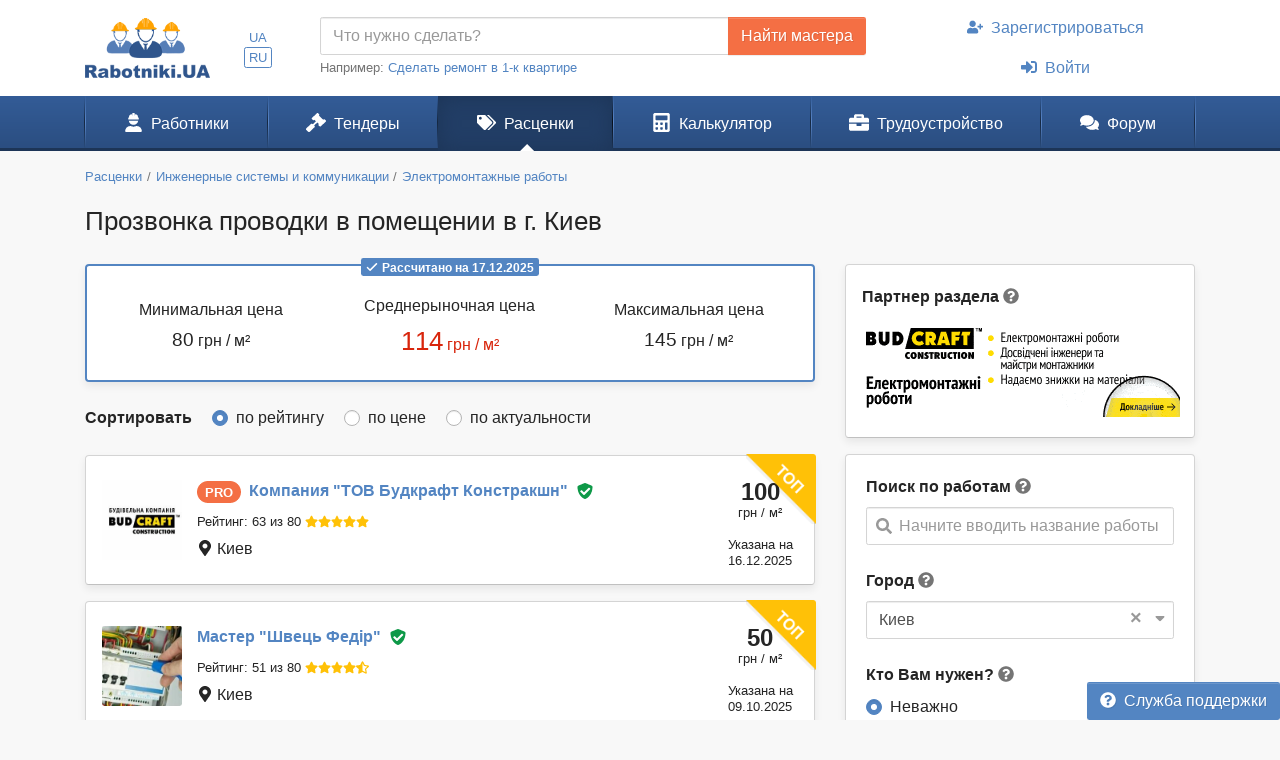

--- FILE ---
content_type: text/html; charset=UTF-8
request_url: https://www.rabotniki.ua/price/prozvonka-provodki-pomeschenii/kiev
body_size: 15193
content:
<!DOCTYPE html>
<html lang="ru">
<head>
<meta charset="UTF-8">
<meta http-equiv="X-UA-Compatible" content="IE=edge">
<meta name="viewport" content="width=device-width, initial-scale=1">
<title>ᐉ Прозвонка проводки в помещении - Цены 2025 в г. Киев</title>
<meta name="description" content="От 80 грн до 145 грн / м² ⏩ Всего предложений от 66 мастеров на Прозвонка проводки в помещении.️ Среднерыночная цена: 114 грн/м² в г. Киев">
<meta property="og:title" content="ᐉ Прозвонка проводки в помещении - Цены 2025 в г. Киев">
<meta property="og:description" content="От 80 грн до 145 грн / м² ⏩ Всего предложений от 66 мастеров на Прозвонка проводки в помещении.️ Среднерыночная цена: 114 грн/м² в г. Киев">
<meta property="og:image" content="https://www.rabotniki.ua/img/og-image.jpg">
<meta property="og:image:width" content="188">
<meta property="og:image:height" content="90">
<meta property="og:url" content="https://www.rabotniki.ua/price/prozvonka-provodki-pomeschenii/kiev">
<meta property="og:type" content="website">
<meta property="og:site_name" content="Rabotniki.UA">
<meta name="theme-color" content="#ffffff">

<link href="https://www.rabotniki.ua/price/prozvonka-provodki-pomeschenii/kiev?page=2" rel="next">
<link href="https://www.rabotniki.ua/price/prozvonka-provodki-pomeschenii/kiev" rel="alternate" hreflang="ru">
<link href="https://www.rabotniki.ua/uk/price/prozvonka-provodki-pomeschenii/kiev" rel="alternate" hreflang="uk">
<link href="https://www.rabotniki.ua/img/icons/192.png" rel="apple-touch-icon">
<link href="/rabotniki.webmanifest" rel="manifest">
<link href="/css/site.css?v=1632314227" rel="stylesheet">
<style>.spinner-input {
  display: none;
  float: left;
  width: 1rem;
  height: 1rem;
  border-width: .2em;
  margin: 10px 5px 0 10px;
  color: #999;
}</style>
<script>function matchStart(params, data){if($.trim(params.term)==='')return data;if(typeof data.children==='undefined')return null;var filteredChildren=[];$.each(data.children,function(idx,child){if(child.text.toUpperCase().indexOf(params.term.toUpperCase())===0)filteredChildren.push(child);});if(filteredChildren.length){var modifiedData=$.extend({},data,true);modifiedData.children=filteredChildren;return modifiedData;}return null;}
if ('serviceWorker' in navigator) {
    navigator.serviceWorker.register('/service-worker.js').then(function(r){ r.update(); });
}
window.addEventListener('beforeinstallprompt', function(e) {
    e.preventDefault();
    return false;
});</script></head>
<body id="body" class="bg-ultra-light">
<div id="load" class="lds-ring d-lg-none"><div></div><div></div><div></div><div></div></div>
<header class="bg-white">
    <div class="container">
                <div class="row align-items-center d-none d-lg-flex">
            <div class="col-auto py-3 pr-0">
                <a href="/"><img src="/img/rabotniki.png" width="125" height="60" alt="Rabotniki.UA"></a>            </div>
            <div class="col-1 text-center p-0">
                <ul class="nav-lang nav-pills my-2 nav" style="display: inline-block;"><li class="nav-item"><a class="px-1 py-0  nav-link" href="/uk/price/prozvonka-provodki-pomeschenii/kiev" rel="nofollow" hreflang="uk">UA</a></li>
<li class="nav-item"><a class="px-1 py-0 active nav-link" href="/price/prozvonka-provodki-pomeschenii/kiev" rel="nofollow" hreflang="ru">RU</a></li></ul>            </div>
                        <div class="col">
                <form action="/tender/create#tender" method="post">                <div class="input-group">
                    <input id="need" name="need" type="text" class="form-control" placeholder="Что нужно сделать?">
                    <div class="input-group-append">
                        <button class="btn btn-secondary" type="submit" onclick="gtag('event', 'Найти мастера в шапке', {'event_category':'Клик на кнопку'})">Найти мастера</button>
                    </div>
                </div>
                </form>                <small class="text-muted">
                    Например: <a href="#" onclick="$('#need').val($(this).text()).focus(); return false;">Сделать ремонт в 1-к квартире</a>
                </small>
            </div>
            <div class="col-auto">
                                    <ul class="my-2 flex-column nav" style="width: 280px; margin-left: 1.2rem;"><li class="nav-item text-center"><a class="nav-link" href="/signup"><svg class="mr-2 i is-user-plus"><use xlink:href="#s-user-plus" /></use></svg>Зарегистрироваться</a></li>
<li class="nav-item text-center"><a class="nav-link" href="/login"><svg class="mr-2 i is-sign-in-alt"><use xlink:href="#s-sign-in-alt" /></use></svg>Войти</a></li></ul>                            </div>
                    </div>
    </div>
</header><nav id="menu" class="navbar-main navbar-expand-lg  navbar">
<div class="container">
<a class="navbar-brand" href="/">Rabotniki.UA</a>
<button type="button" class="navbar-toggler" data-toggle="offcanvas" aria-label="Toggle navigation"><svg class="i ir-bars"><use xlink:href="#r-bars" /></use></svg><small class="new-message badge badge-danger badge-pill position-absolute ml-n1 mt-n2 hidden" style="font-size: 60%;">0</small></button><div class="navbar-content"><a class="btn btn-lg text-white" name="Войти" href="/login" rel="nofollow"><svg class="i is-sign-in-alt"><use xlink:href="#s-sign-in-alt" /></use></svg></a></div>
<div id="menu-collapse" class="offcanvas-collapse  navbar-collapse">
<div class="d-lg-none"><div class="header-menu px-3 pt-3 pb-2 mb-2"><div class="mt-1 mb-2"><a class="h3 font-weight-bold" href="/">Rabotniki.UA</a></div><a href="/signup">Регистрация</a> | <a href="/login">Войти</a></div><ul class="nav"><li class="nav-item"><a class="text-secondary nav-link" href="/tender/create"><svg class="mr-3 mr-lg-2 i il-plus"><use xlink:href="#l-plus" /></use></svg>Создать тендер</a></li></ul></div><ul class="nav"><li class="nav-item"><a class="nav-link" href="/catalog"><svg class="mr-3 mr-lg-2 i is-user-hard-hat"><use xlink:href="#s-user-hard-hat" /></use></svg>Работники</a></li>
<li class="nav-item"><a class="nav-link" href="/tenders"><svg class="mr-3 mr-lg-2 i is-gavel"><use xlink:href="#s-gavel" /></use></svg>Тендеры</a></li>
<li class="nav-item"><a class="nav-link active" href="/price/kiev"><svg class="mr-3 mr-lg-2 i is-tags"><use xlink:href="#s-tags" /></use></svg>Расценки</a></li>
<li class="nav-item"><a class="nav-link" href="/calculator"><svg class="mr-3 mr-lg-2 i is-calculator"><use xlink:href="#s-calculator" /></use></svg>Калькулятор</a></li>
<li class="dropdown nav-item"><a class="nav-link dropdown-toggle" href="/rabota" data-toggle="dropdown"><svg class="mr-3 mr-lg-2 i is-briefcase"><use xlink:href="#s-briefcase" /></use></svg>Трудоустройство</a><div class="dropdown-menu"><a class="dropdown-item" href="/rabota"><svg class="mr-3 mr-lg-2 i is-briefcase"><use xlink:href="#s-briefcase" /></use></svg>Вакансии</a>
<div class="dropdown-divider"></div>
<a class="dropdown-item" href="/resume/kiev"><svg class="mr-3 mr-lg-2 i is-user"><use xlink:href="#s-user" /></use></svg>Резюме</a></div></li>
<li class="nav-item"><a class="nav-link" href="https://www.rabotniki.ua/forum/"><svg class="mr-3 mr-lg-2 i is-comments"><use xlink:href="#s-comments" /></use></svg>Форум</a></li></ul><hr class="my-2"><div class="d-lg-none middle"><ul class="nav"><li class="nav-item"><a class="nav-link py-2" href="https://www.materialy.com.ua/" rel="noopener" target="_blank"><svg class="mr-2 i is-external-link"><use xlink:href="#s-external-link" /></use></svg>Тендеры на материалы</a></li>
<li class="nav-item"><a class="nav-link py-2" href="https://www.materialy.com.ua/sale" rel="noopener" target="_blank"><svg class="mr-2 i is-external-link"><use xlink:href="#s-external-link" /></use></svg>Остатки после ремонта</a></li></ul></div><hr class="my-2"><div class="d-lg-none middle"><ul class="nav"><li class="nav-item"><a class="nav-link py-1 text-muted" href="/faq">Служба поддержки</a></li></ul></div><hr class="my-2"><div class="d-lg-none text-center pt-3 pb-4"><a href="/"><img src="/img/rabotniki.png" alt="" style="width: 104px; height: 50px;"></a></div><ul class="nav-lang d-block d-lg-none text-center nav"><li class="d-inline-block"><a class="d-inline-block  nav-link" href="/uk/price/prozvonka-provodki-pomeschenii/kiev" rel="nofollow" hreflang="uk">UA</a></li>
<li class="d-inline-block"><a class="d-inline-block active nav-link" href="/price/prozvonka-provodki-pomeschenii/kiev" rel="nofollow" hreflang="ru">RU</a></li></ul></div>
</div>
</nav><div class="container pt-3 mb-5">
    <ol class="mb-3 breadcrumb" itemscope itemtype="http://schema.org/BreadcrumbList"><li class="breadcrumb-item" itemprop="itemListElement" itemscope itemtype="http://schema.org/ListItem"><a href="/price/kiev" itemprop="item"><span itemprop="name">Расценки</span></a><meta itemprop="position" content="2"></li><li class="breadcrumb-item" itemprop="itemListElement" itemscope itemtype="http://schema.org/ListItem"><a href="/inzhenernye-sistemy-kommunikatsii/kiev" itemprop="item"><span itemprop="name">Инженерные системы и коммуникации</span></a><meta itemprop="position" content="3"></li><li class="breadcrumb-item" itemprop="itemListElement" itemscope itemtype="http://schema.org/ListItem"><a href="/elektromontazhnye-raboty/kiev" itemprop="item"><span itemprop="name">Электромонтажные работы</span></a><meta itemprop="position" content="4"></li></ol>    <h1 class="mb-4">Прозвонка проводки в помещении в г. Киев</h1>

<div class="row d-lg-block">
    <div class="col-lg-4 float-lg-right">
        <div class="card mb-4 mb-lg-3 shadow-sm">
    <div class="card-body px-0">
        <label class="ml-3">Партнер раздела</label>
        <svg class="text-muted i is-question-circle" title="Вы можете стать партнером в личном кабинете выбрав &quot;&lt;a href=&quot;/account/banner&quot;&gt;Баннер в каталоге&lt;/a&gt;&quot;." data-toggle="tooltip" data-html="true" data-delay='{"hide":1000}'><use xlink:href="#s-question-circle" /></use></svg>        <div class="text-center" style="margin: 0 -1px;">
                            <a class="partner" href="https://budcraft.construction/uk/informacija-dlja-kliientiv/" rel="nofollow noopener" data-id="107" target="_blank"><img src="/image/partner/107.gif?412e6" width="320" height="100" alt=""></a>                    </div>
    </div>
</div>

        <div class="row d-lg-none mb-4">
    <div class="col pr-2">
        <button type="button" class="btn btn-primary btn-block open-filter"><svg class="mr-1 pt-1 i is-filter"><use xlink:href="#s-filter" /></use></svg>Фильтры (1)</button>    </div>
    <div class="col-auto pl-2">
        <a class="btn btn-secondary btn-block" href="/tender/create"><svg class="mr-1 i ir-plus"><use xlink:href="#r-plus" /></use></svg>Создать тендер</a>    </div>
</div>

<div class="collapse filter-collapse d-lg-block">
    <div class="card mb-4 mb-lg-3 shadow-sm">
        <div class="card-body">
            <form class="mb-4">
                                    <label>Поиск по работам</label> <svg class="text-muted i is-question-circle" title="Поиск по всем позициям прайс-листа. Если Вы не можете найти нужные Вам работы, напишите их другими словами."  data-toggle="tooltip"><use xlink:href="#s-question-circle" /></use></svg>                    <div id="priceAutocomplete" class="autocomplete search" onclick="gtag(&#039;event&#039;, &#039;Поиск в расценках&#039;, {&#039;event_category&#039;:&#039;Поиск&#039;,&#039;event_label&#039;:&#039;Сбоку&#039;})" data-url="/price/autocomplete/kiev"><svg class="i is-search"><use xlink:href="#s-search" /></use></svg><span class="spinner-border spinner-input"></span><div class="form-control"><div class="placeholder">Начните вводить название работы</div></div></div>                            </form>
            <div class="mb-4">
                <form method="post">
<input type="hidden" name="_method">                <label>Город</label> <svg class="text-muted i is-question-circle" title="Сначала будут отображены строители и расценки с выбранного города, а затем строители с других регионов."  data-toggle="tooltip"><use xlink:href="#s-question-circle" /></use></svg>                <div id="filterCity" class="filter-city" data-city="212"><svg class="i is-sort-down"><use xlink:href="#s-sort-down" /></use></svg><a class="clear" href="/price/prozvonka-provodki-pomeschenii">×</a><span class="spinner-border spinner-input"></span><div class="form-control"><span>Киев</span></div></div>                </form>            </div>
            <form action="/price/prozvonka-provodki-pomeschenii/kiev" method="post">
            <div class="mb-4 field-pricesearch-type">
<label>Кто Вам нужен? <svg class="text-muted i is-question-circle" title="Рекомендуем сначала делать поиск по всем строителям, а потом при необходимости сужать поиск."  data-toggle="tooltip"><use xlink:href="#s-question-circle" /></use></svg></label>
<input type="hidden" name="PriceSearch[type]" value=""><div id="pricesearch-type" role="radiogroup"><div class="custom-control custom-radio">
<input type="radio" id="i0" class="custom-control-input" name="PriceSearch[type]" value="0" checked>
<label class="custom-control-label" for="i0">Неважно</label>
</div>

<div class="custom-control custom-radio">
<input type="radio" id="i1" class="custom-control-input" name="PriceSearch[type]" value="5">
<label class="custom-control-label" for="i1">Мастер</label>
</div>

<div class="custom-control custom-radio">
<input type="radio" id="i2" class="custom-control-input" name="PriceSearch[type]" value="6">
<label class="custom-control-label" for="i2">Бригада</label>
</div>

<div class="custom-control custom-radio">
<input type="radio" id="i3" class="custom-control-input" name="PriceSearch[type]" value="7">
<label class="custom-control-label" for="i3">Компания</label>
<div class="invalid-feedback"></div>
</div>
</div>

</div>
            <div class="field-pricesearch-show">
<label>Показать <svg class="text-muted i is-question-circle" title="Подтвержденные аккаунты - предоставили для проверки свои документы. PRO аккаунты - это активные пользователи сайта."  data-toggle="tooltip"><use xlink:href="#s-question-circle" /></use></svg></label>
<input type="hidden" name="PriceSearch[show]" value=""><div id="pricesearch-show" role="radiogroup"><div class="custom-control custom-radio">
<input type="radio" id="i4" class="custom-control-input" name="PriceSearch[show]" value="0" checked>
<label class="custom-control-label" for="i4">Всех</label>
</div>

<div class="custom-control custom-radio">
<input type="radio" id="i5" class="custom-control-input" name="PriceSearch[show]" value="1">
<label class="custom-control-label" for="i5">Подтвержденные</label>
</div>

<div class="custom-control custom-radio">
<input type="radio" id="i6" class="custom-control-input" name="PriceSearch[show]" value="2">
<label class="custom-control-label" for="i6">PRO-аккаунт</label>
</div>

<div class="custom-control custom-radio">
<input type="radio" id="i7" class="custom-control-input" name="PriceSearch[show]" value="3">
<label class="custom-control-label" for="i7">Подтвержденные и PRO</label>
<div class="invalid-feedback"></div>
</div>
</div>

</div>
                            <div class="text-center mt-3">
                    <a class="btn btn-outline-primary" href="/price/prozvonka-provodki-pomeschenii" rel="nofollow">Сбросить фильтр</a>                </div>
            
            </form>        </div>
    </div>
</div>
    </div>
    <div class="col-lg-8 order-lg-first float-lg-left">
                    <div class="card border-2 border-primary mb-4 shadow-sm">
                <div class="card-body text-center">
                    <div class="text-muted position-relative mb-3" style="margin-top: -2rem;">
                        <span class="badge badge-primary"><svg class="mr-1 i ir-check"><use xlink:href="#r-check" /></use></svg>Рассчитано на 17.12.2025</span>                    </div>
                    <div class="row">
                        <div class="col-md-4 pt-1 mb-3 mb-sm-0">
                            Минимальная цена                            <div class="mt-1">
                                <span class="h4">80</span>
                                грн / м²                            </div>
                        </div>
                        <div class="col-md-4 mb-3 mb-sm-0">
                            Среднерыночная цена                            <div class="mt-1 text-danger">
                                <span class="h1">114</span>
                                грн / м²                            </div>
                        </div>
                        <div class="col-md-4 pt-1">
                            Максимальная цена                            <div class="mt-1">
                                <span class="h4">145</span>
                                грн / м²                            </div>
                        </div>
                    </div>
                </div>
            </div>
        
        <form class="mb-4" action="/price/prozvonka-provodki-pomeschenii/kiev" method="post">        <div class="field-pricesearch-sort">
<label class="m-0 mr-3">Сортировать</label>
<input type="hidden" name="PriceSearch[sort]" value=""><div id="pricesearch-sort" class="d-inline" role="radiogroup"><div class="custom-control custom-radio custom-control-inline">
<input type="radio" id="i8" class="custom-control-input" name="PriceSearch[sort]" value="0" checked>
<label class="custom-control-label" for="i8">по рейтингу</label>
</div>

<div class="custom-control custom-radio custom-control-inline">
<input type="radio" id="i9" class="custom-control-input" name="PriceSearch[sort]" value="1">
<label class="custom-control-label" for="i9">по цене</label>
</div>

<div class="custom-control custom-radio custom-control-inline">
<input type="radio" id="i10" class="custom-control-input" name="PriceSearch[sort]" value="2">
<label class="custom-control-label" for="i10">по актуальности</label>
<div class="invalid-feedback"></div>
</div>
</div>

</div>        </form>
        <div class="list-view mx-none" style="padding-top: 1px;">
<div class="card card-hover mb-3 shadow-sm">
        <img class="card-ribbon" src="/img/ribbon-top.png" alt="" style="width: 70px;">    <div class="card-body px-3 p-md-3">
        <div class="row align-items-center">
            <div class="col-auto pr-0">
                <img class="rounded img-sm-60" src="/image/logo/small/544800.jpg" width="80" height="80" alt="Компания ТОВ Будкрафт Констракшн">                <span id="w5" class="d-sm-none icon-pro-price icon-pro">PRO</span>            </div>
            <div class="col pr-0 position-static">
                <div>
                    <span id="w6" class="mr-1 d-none d-sm-inline-block icon-pro">PRO</span>                    <a class="font-weight-bold stretched-link" href="/budcraft"><span class="d-none d-sm-inline">Компания "</span>ТОВ Будкрафт Констракшн<span class="d-none d-sm-inline">"</span></a>                    <button class="btn btn-link text-success py-0 px-1 unlink" data-modal="/modal/verified?user=58360"><svg class="i is-shield-check"><use xlink:href="#s-shield-check" /></use></svg></button>                </div>
                <div class="py-1">
                    <span class="d-sm-none mr-1">Компания</span>                    <a class="text-body small unlink d-none d-sm-inline-block" href="#" data-modal="/modal/rank-info">Рейтинг: 63 из 80</a>                    <span class="text-warning small mt-1 mb-2"><svg class="i is-star"><use xlink:href="#s-star" /></use></svg><svg class="i is-star"><use xlink:href="#s-star" /></use></svg><svg class="i is-star"><use xlink:href="#s-star" /></use></svg><svg class="i is-star"><use xlink:href="#s-star" /></use></svg><svg class="i is-star"><use xlink:href="#s-star" /></use></svg></span>                </div>
                <div><svg class="i is-map-marker-alt"><use xlink:href="#s-map-marker-alt" /></use></svg> Киев</div>
            </div>
            <div class="col-auto text-center card-price pl-0">
                <div>
                    <div>100</div>
                    <small>грн / м²</small>
                </div>
                <small>Указана на<br>16.12.2025</small>
            </div>
        </div>
    </div>
    </div><div class="card card-hover mb-3 shadow-sm">
        <img class="card-ribbon" src="/img/ribbon-top.png" alt="" style="width: 70px;">    <div class="card-body px-3 p-md-3">
        <div class="row align-items-center">
            <div class="col-auto pr-0">
                <img class="rounded img-sm-60" src="/image/userpic/small/962219.jpg" width="80" height="80" alt="Мастер Швець Федір">                            </div>
            <div class="col pr-0 position-static">
                <div>
                                        <a class="font-weight-bold stretched-link" href="/116268"><span class="d-none d-sm-inline">Мастер "</span>Швець Федір<span class="d-none d-sm-inline">"</span></a>                    <button class="btn btn-link text-success py-0 px-1 unlink" data-modal="/modal/verified?user=116268"><svg class="i is-shield-check"><use xlink:href="#s-shield-check" /></use></svg></button>                </div>
                <div class="py-1">
                    <span class="d-sm-none mr-1">Мастер</span>                    <a class="text-body small unlink d-none d-sm-inline-block" href="#" data-modal="/modal/rank-info">Рейтинг: 51 из 80</a>                    <span class="text-warning small mt-1 mb-2"><svg class="i is-star"><use xlink:href="#s-star" /></use></svg><svg class="i is-star"><use xlink:href="#s-star" /></use></svg><svg class="i is-star"><use xlink:href="#s-star" /></use></svg><svg class="i is-star"><use xlink:href="#s-star" /></use></svg><svg class="i is-star-half-alt"><use xlink:href="#s-star-half-alt" /></use></svg></span>                </div>
                <div><svg class="i is-map-marker-alt"><use xlink:href="#s-map-marker-alt" /></use></svg> Киев</div>
            </div>
            <div class="col-auto text-center card-price pl-0">
                <div>
                    <div>50</div>
                    <small>грн / м²</small>
                </div>
                <small>Указана на<br>09.10.2025</small>
            </div>
        </div>
    </div>
    </div><div class="card card-hover mb-3 shadow-sm">
        <img class="card-ribbon" src="/img/ribbon-top.png" alt="" style="width: 70px;">    <div class="card-body px-3 p-md-3">
        <div class="row align-items-center">
            <div class="col-auto pr-0">
                <img class="rounded img-sm-60" src="/image/userpic/small/1166729.jpg" width="80" height="80" alt="Бригада Андрій Мельничук">                <span id="w11" class="d-sm-none icon-pro-price icon-pro">PRO</span>            </div>
            <div class="col pr-0 position-static">
                <div>
                    <span id="w12" class="mr-1 d-none d-sm-inline-block icon-pro">PRO</span>                    <a class="font-weight-bold stretched-link" href="/61110"><span class="d-none d-sm-inline">Бригада "</span>Андрій Мельничук<span class="d-none d-sm-inline">"</span></a>                                    </div>
                <div class="py-1">
                    <span class="d-sm-none mr-1">Бригада</span>                    <a class="text-body small unlink d-none d-sm-inline-block" href="#" data-modal="/modal/rank-info">Рейтинг: 47 из 80</a>                    <span class="text-warning small mt-1 mb-2"><svg class="i is-star"><use xlink:href="#s-star" /></use></svg><svg class="i is-star"><use xlink:href="#s-star" /></use></svg><svg class="i is-star"><use xlink:href="#s-star" /></use></svg><svg class="i is-star"><use xlink:href="#s-star" /></use></svg><svg class="i ir-star"><use xlink:href="#r-star" /></use></svg></span>                </div>
                <div><svg class="i is-map-marker-alt"><use xlink:href="#s-map-marker-alt" /></use></svg> Киев</div>
            </div>
            <div class="col-auto text-center card-price pl-0">
                <div>
                    <div>80</div>
                    <small>грн / м²</small>
                </div>
                <small>Указана на<br>18.10.2025</small>
            </div>
        </div>
    </div>
    </div><div class="card card-hover mb-3 shadow-sm">
            <div class="card-body px-3 p-md-3">
        <div class="row align-items-center">
            <div class="col-auto pr-0">
                <img class="rounded img-sm-60" src="/image/userpic/small/361519.jpg" width="80" height="80" alt="Мастер Астоляр Андрій">                <span id="w14" class="d-sm-none icon-pro-price icon-pro">PRO</span>            </div>
            <div class="col pr-0 position-static">
                <div>
                    <span id="w15" class="mr-1 d-none d-sm-inline-block icon-pro">PRO</span>                    <a class="font-weight-bold stretched-link" href="/36221"><span class="d-none d-sm-inline">Мастер "</span>Астоляр Андрій<span class="d-none d-sm-inline">"</span></a>                    <button class="btn btn-link text-success py-0 px-1 unlink" data-modal="/modal/verified?user=36221"><svg class="i is-shield-check"><use xlink:href="#s-shield-check" /></use></svg></button>                </div>
                <div class="py-1">
                    <span class="d-sm-none mr-1">Мастер</span>                    <a class="text-body small unlink d-none d-sm-inline-block" href="#" data-modal="/modal/rank-info">Рейтинг: 63 из 80</a>                    <span class="text-warning small mt-1 mb-2"><svg class="i is-star"><use xlink:href="#s-star" /></use></svg><svg class="i is-star"><use xlink:href="#s-star" /></use></svg><svg class="i is-star"><use xlink:href="#s-star" /></use></svg><svg class="i is-star"><use xlink:href="#s-star" /></use></svg><svg class="i is-star"><use xlink:href="#s-star" /></use></svg></span>                </div>
                <div><svg class="i is-map-marker-alt"><use xlink:href="#s-map-marker-alt" /></use></svg> Киев</div>
            </div>
            <div class="col-auto text-center card-price pl-0">
                <div>
                    <div>90</div>
                    <small>грн / м²</small>
                </div>
                <small>Указана на<br>12.09.2025</small>
            </div>
        </div>
    </div>
    </div>
<div class="card card-hover mb-3 shadow-sm">
            <div class="card-body px-3 p-md-3">
        <div class="row align-items-center">
            <div class="col-auto pr-0">
                <img class="rounded img-sm-60" src="/image/userpic/small/222748.jpg" width="80" height="80" alt="Мастер Александр Хоменко">                <span id="w17" class="d-sm-none icon-pro-price icon-pro">PRO</span>            </div>
            <div class="col pr-0 position-static">
                <div>
                    <span id="w18" class="mr-1 d-none d-sm-inline-block icon-pro">PRO</span>                    <a class="font-weight-bold stretched-link" href="/37152"><span class="d-none d-sm-inline">Мастер "</span>Александр Хоменко<span class="d-none d-sm-inline">"</span></a>                    <button class="btn btn-link text-success py-0 px-1 unlink" data-modal="/modal/verified?user=37152"><svg class="i is-shield-check"><use xlink:href="#s-shield-check" /></use></svg></button>                </div>
                <div class="py-1">
                    <span class="d-sm-none mr-1">Мастер</span>                    <a class="text-body small unlink d-none d-sm-inline-block" href="#" data-modal="/modal/rank-info">Рейтинг: 65 из 80</a>                    <span class="text-warning small mt-1 mb-2"><svg class="i is-star"><use xlink:href="#s-star" /></use></svg><svg class="i is-star"><use xlink:href="#s-star" /></use></svg><svg class="i is-star"><use xlink:href="#s-star" /></use></svg><svg class="i is-star"><use xlink:href="#s-star" /></use></svg><svg class="i is-star"><use xlink:href="#s-star" /></use></svg></span>                </div>
                <div><svg class="i is-map-marker-alt"><use xlink:href="#s-map-marker-alt" /></use></svg> Киев</div>
            </div>
            <div class="col-auto text-center card-price pl-0">
                <div>
                    <div>80</div>
                    <small>грн / м²</small>
                </div>
                <small>Указана на<br>11.12.2025</small>
            </div>
        </div>
    </div>
    </div>
<div class="card card-hover mb-3 shadow-sm">
        <img class="card-ribbon" src="/img/ribbon-top.png" alt="" style="width: 70px;">    <div class="card-body px-3 p-md-3">
        <div class="row align-items-center">
            <div class="col-auto pr-0">
                <img class="rounded img-sm-60" src="/image/logo/small/657682.jpg" width="80" height="79" alt="Компания Пан-Буд">                <span id="w20" class="d-sm-none icon-pro-price icon-pro">PRO</span>            </div>
            <div class="col pr-0 position-static">
                <div>
                    <span id="w21" class="mr-1 d-none d-sm-inline-block icon-pro">PRO</span>                    <a class="font-weight-bold stretched-link" href="/34531"><span class="d-none d-sm-inline">Компания "</span>Пан-Буд<span class="d-none d-sm-inline">"</span></a>                    <button class="btn btn-link text-success py-0 px-1 unlink" data-modal="/modal/verified?user=34531"><svg class="i is-shield-check"><use xlink:href="#s-shield-check" /></use></svg></button>                </div>
                <div class="py-1">
                    <span class="d-sm-none mr-1">Компания</span>                    <a class="text-body small unlink d-none d-sm-inline-block" href="#" data-modal="/modal/rank-info">Рейтинг: 72 из 80</a>                    <span class="text-warning small mt-1 mb-2"><svg class="i is-star"><use xlink:href="#s-star" /></use></svg><svg class="i is-star"><use xlink:href="#s-star" /></use></svg><svg class="i is-star"><use xlink:href="#s-star" /></use></svg><svg class="i is-star"><use xlink:href="#s-star" /></use></svg><svg class="i is-star"><use xlink:href="#s-star" /></use></svg></span>                </div>
                <div><svg class="i is-map-marker-alt"><use xlink:href="#s-map-marker-alt" /></use></svg> Киев</div>
            </div>
            <div class="col-auto text-center card-price pl-0">
                <div>
                    <div>100</div>
                    <small>грн / м²</small>
                </div>
                <small>Указана на<br>11.12.2025</small>
            </div>
        </div>
    </div>
    </div><div class="card card-hover mb-3 shadow-sm">
            <div class="card-body px-3 p-md-3">
        <div class="row align-items-center">
            <div class="col-auto pr-0">
                <img class="rounded img-sm-60" src="/image/userpic/small/529923.jpg" width="80" height="80" alt="Мастер Вячеслав Голуб">                <span id="w23" class="d-sm-none icon-pro-price icon-pro">PRO</span>            </div>
            <div class="col pr-0 position-static">
                <div>
                    <span id="w24" class="mr-1 d-none d-sm-inline-block icon-pro">PRO</span>                    <a class="font-weight-bold stretched-link" href="/holub"><span class="d-none d-sm-inline">Мастер "</span>Вячеслав Голуб<span class="d-none d-sm-inline">"</span></a>                    <button class="btn btn-link text-success py-0 px-1 unlink" data-modal="/modal/verified?user=105074"><svg class="i is-shield-check"><use xlink:href="#s-shield-check" /></use></svg></button>                </div>
                <div class="py-1">
                    <span class="d-sm-none mr-1">Мастер</span>                    <a class="text-body small unlink d-none d-sm-inline-block" href="#" data-modal="/modal/rank-info">Рейтинг: 65 из 80</a>                    <span class="text-warning small mt-1 mb-2"><svg class="i is-star"><use xlink:href="#s-star" /></use></svg><svg class="i is-star"><use xlink:href="#s-star" /></use></svg><svg class="i is-star"><use xlink:href="#s-star" /></use></svg><svg class="i is-star"><use xlink:href="#s-star" /></use></svg><svg class="i is-star"><use xlink:href="#s-star" /></use></svg></span>                </div>
                <div><svg class="i is-map-marker-alt"><use xlink:href="#s-map-marker-alt" /></use></svg> Киев</div>
            </div>
            <div class="col-auto text-center card-price pl-0">
                <div>
                    <div>80</div>
                    <small>грн / м²</small>
                </div>
                <small>Указана на<br>12.08.2025</small>
            </div>
        </div>
    </div>
    </div>
<div class="card card-hover mb-3 shadow-sm">
            <div class="card-body px-3 p-md-3">
        <div class="row align-items-center">
            <div class="col-auto pr-0">
                <img class="rounded img-sm-60" src="/image/logo/small/657682.jpg" width="80" height="79" alt="Компания Пан-Буд">                <span id="w26" class="d-sm-none icon-pro-price icon-pro">PRO</span>            </div>
            <div class="col pr-0 position-static">
                <div>
                    <span id="w27" class="mr-1 d-none d-sm-inline-block icon-pro">PRO</span>                    <a class="font-weight-bold stretched-link" href="/34531"><span class="d-none d-sm-inline">Компания "</span>Пан-Буд<span class="d-none d-sm-inline">"</span></a>                    <button class="btn btn-link text-success py-0 px-1 unlink" data-modal="/modal/verified?user=34531"><svg class="i is-shield-check"><use xlink:href="#s-shield-check" /></use></svg></button>                </div>
                <div class="py-1">
                    <span class="d-sm-none mr-1">Компания</span>                    <a class="text-body small unlink d-none d-sm-inline-block" href="#" data-modal="/modal/rank-info">Рейтинг: 72 из 80</a>                    <span class="text-warning small mt-1 mb-2"><svg class="i is-star"><use xlink:href="#s-star" /></use></svg><svg class="i is-star"><use xlink:href="#s-star" /></use></svg><svg class="i is-star"><use xlink:href="#s-star" /></use></svg><svg class="i is-star"><use xlink:href="#s-star" /></use></svg><svg class="i is-star"><use xlink:href="#s-star" /></use></svg></span>                </div>
                <div><svg class="i is-map-marker-alt"><use xlink:href="#s-map-marker-alt" /></use></svg> Киев</div>
            </div>
            <div class="col-auto text-center card-price pl-0">
                <div>
                    <div>100</div>
                    <small>грн / м²</small>
                </div>
                <small>Указана на<br>11.12.2025</small>
            </div>
        </div>
    </div>
    </div>
<div class="card card-hover mb-3 shadow-sm">
            <div class="card-body px-3 p-md-3">
        <div class="row align-items-center">
            <div class="col-auto pr-0">
                <img class="rounded img-sm-60" src="/image/logo/small/658315.jpg" width="80" height="34" alt="Компания ДОБРОСТРОЙ МП">                <span id="w29" class="d-sm-none icon-pro-price icon-pro">PRO</span>            </div>
            <div class="col pr-0 position-static">
                <div>
                    <span id="w30" class="mr-1 d-none d-sm-inline-block icon-pro">PRO</span>                    <a class="font-weight-bold stretched-link" href="/17840"><span class="d-none d-sm-inline">Компания "</span>ДОБРОСТРОЙ МП<span class="d-none d-sm-inline">"</span></a>                    <button class="btn btn-link text-success py-0 px-1 unlink" data-modal="/modal/verified?user=17840"><svg class="i is-shield-check"><use xlink:href="#s-shield-check" /></use></svg></button>                </div>
                <div class="py-1">
                    <span class="d-sm-none mr-1">Компания</span>                    <a class="text-body small unlink d-none d-sm-inline-block" href="#" data-modal="/modal/rank-info">Рейтинг: 64 из 80</a>                    <span class="text-warning small mt-1 mb-2"><svg class="i is-star"><use xlink:href="#s-star" /></use></svg><svg class="i is-star"><use xlink:href="#s-star" /></use></svg><svg class="i is-star"><use xlink:href="#s-star" /></use></svg><svg class="i is-star"><use xlink:href="#s-star" /></use></svg><svg class="i is-star"><use xlink:href="#s-star" /></use></svg></span>                </div>
                <div><svg class="i is-map-marker-alt"><use xlink:href="#s-map-marker-alt" /></use></svg> Киев</div>
            </div>
            <div class="col-auto text-center card-price pl-0">
                <div>
                    <div>70</div>
                    <small>грн / м²</small>
                </div>
                <small>Указана на<br>26.01.2025</small>
            </div>
        </div>
    </div>
    </div>
<div class="card card-hover mb-3 shadow-sm">
            <div class="card-body px-3 p-md-3">
        <div class="row align-items-center">
            <div class="col-auto pr-0">
                <img class="rounded img-sm-60" src="/image/userpic/small/293918.jpg" width="80" height="80" alt="Бригада Універсал-груп">                <span id="w32" class="d-sm-none icon-pro-price icon-pro">PRO</span>            </div>
            <div class="col pr-0 position-static">
                <div>
                    <span id="w33" class="mr-1 d-none d-sm-inline-block icon-pro">PRO</span>                    <a class="font-weight-bold stretched-link" href="/36422"><span class="d-none d-sm-inline">Бригада "</span>Універсал-груп<span class="d-none d-sm-inline">"</span></a>                    <button class="btn btn-link text-success py-0 px-1 unlink" data-modal="/modal/verified?user=36422"><svg class="i is-shield-check"><use xlink:href="#s-shield-check" /></use></svg></button>                </div>
                <div class="py-1">
                    <span class="d-sm-none mr-1">Бригада</span>                    <a class="text-body small unlink d-none d-sm-inline-block" href="#" data-modal="/modal/rank-info">Рейтинг: 79 из 80</a>                    <span class="text-warning small mt-1 mb-2"><svg class="i is-star"><use xlink:href="#s-star" /></use></svg><svg class="i is-star"><use xlink:href="#s-star" /></use></svg><svg class="i is-star"><use xlink:href="#s-star" /></use></svg><svg class="i is-star"><use xlink:href="#s-star" /></use></svg><svg class="i is-star"><use xlink:href="#s-star" /></use></svg></span>                </div>
                <div><svg class="i is-map-marker-alt"><use xlink:href="#s-map-marker-alt" /></use></svg> Киев</div>
            </div>
            <div class="col-auto text-center card-price pl-0">
                <div>
                    <div>145</div>
                    <small>грн / м²</small>
                </div>
                <small>Указана на<br>17.12.2025</small>
            </div>
        </div>
    </div>
    </div>
<div class="card card-hover mb-3 shadow-sm">
            <div class="card-body px-3 p-md-3">
        <div class="row align-items-center">
            <div class="col-auto pr-0">
                <img class="rounded img-sm-60" src="/image/logo/small/544800.jpg" width="80" height="80" alt="Компания ТОВ Будкрафт Констракшн">                <span id="w35" class="d-sm-none icon-pro-price icon-pro">PRO</span>            </div>
            <div class="col pr-0 position-static">
                <div>
                    <span id="w36" class="mr-1 d-none d-sm-inline-block icon-pro">PRO</span>                    <a class="font-weight-bold stretched-link" href="/budcraft"><span class="d-none d-sm-inline">Компания "</span>ТОВ Будкрафт Констракшн<span class="d-none d-sm-inline">"</span></a>                    <button class="btn btn-link text-success py-0 px-1 unlink" data-modal="/modal/verified?user=58360"><svg class="i is-shield-check"><use xlink:href="#s-shield-check" /></use></svg></button>                </div>
                <div class="py-1">
                    <span class="d-sm-none mr-1">Компания</span>                    <a class="text-body small unlink d-none d-sm-inline-block" href="#" data-modal="/modal/rank-info">Рейтинг: 63 из 80</a>                    <span class="text-warning small mt-1 mb-2"><svg class="i is-star"><use xlink:href="#s-star" /></use></svg><svg class="i is-star"><use xlink:href="#s-star" /></use></svg><svg class="i is-star"><use xlink:href="#s-star" /></use></svg><svg class="i is-star"><use xlink:href="#s-star" /></use></svg><svg class="i is-star"><use xlink:href="#s-star" /></use></svg></span>                </div>
                <div><svg class="i is-map-marker-alt"><use xlink:href="#s-map-marker-alt" /></use></svg> Киев</div>
            </div>
            <div class="col-auto text-center card-price pl-0">
                <div>
                    <div>100</div>
                    <small>грн / м²</small>
                </div>
                <small>Указана на<br>16.12.2025</small>
            </div>
        </div>
    </div>
    </div>
<div class="card card-hover mb-3 shadow-sm">
            <div class="card-body px-3 p-md-3">
        <div class="row align-items-center">
            <div class="col-auto pr-0">
                <img class="rounded img-sm-60" src="/image/userpic/small/747884.jpg" width="80" height="80" alt="Мастер Володимир Попов">                <span id="w38" class="d-sm-none icon-pro-price icon-pro">PRO</span>            </div>
            <div class="col pr-0 position-static">
                <div>
                    <span id="w39" class="mr-1 d-none d-sm-inline-block icon-pro">PRO</span>                    <a class="font-weight-bold stretched-link" href="/volodymyrpopov"><span class="d-none d-sm-inline">Мастер "</span>Володимир Попов<span class="d-none d-sm-inline">"</span></a>                    <button class="btn btn-link text-success py-0 px-1 unlink" data-modal="/modal/verified?user=143113"><svg class="i is-shield-check"><use xlink:href="#s-shield-check" /></use></svg></button>                </div>
                <div class="py-1">
                    <span class="d-sm-none mr-1">Мастер</span>                    <a class="text-body small unlink d-none d-sm-inline-block" href="#" data-modal="/modal/rank-info">Рейтинг: 67 из 80</a>                    <span class="text-warning small mt-1 mb-2"><svg class="i is-star"><use xlink:href="#s-star" /></use></svg><svg class="i is-star"><use xlink:href="#s-star" /></use></svg><svg class="i is-star"><use xlink:href="#s-star" /></use></svg><svg class="i is-star"><use xlink:href="#s-star" /></use></svg><svg class="i is-star"><use xlink:href="#s-star" /></use></svg></span>                </div>
                <div><svg class="i is-map-marker-alt"><use xlink:href="#s-map-marker-alt" /></use></svg> Киев</div>
            </div>
            <div class="col-auto text-center card-price pl-0">
                <div>
                    <div>50</div>
                    <small>грн / м²</small>
                </div>
                <small>Указана на<br>19.11.2025</small>
            </div>
        </div>
    </div>
    </div>
<div class="card card-hover mb-3 shadow-sm">
            <div class="card-body px-3 p-md-3">
        <div class="row align-items-center">
            <div class="col-auto pr-0">
                <img class="rounded img-sm-60" src="/image/userpic/small/398290.jpg" width="80" height="80" alt="Мастер Олександр Асламов">                <span id="w41" class="d-sm-none icon-pro-price icon-pro">PRO</span>            </div>
            <div class="col pr-0 position-static">
                <div>
                    <span id="w42" class="mr-1 d-none d-sm-inline-block icon-pro">PRO</span>                    <a class="font-weight-bold stretched-link" href="/23633"><span class="d-none d-sm-inline">Мастер "</span>Олександр Асламов<span class="d-none d-sm-inline">"</span></a>                    <button class="btn btn-link text-success py-0 px-1 unlink" data-modal="/modal/verified?user=23633"><svg class="i is-shield-check"><use xlink:href="#s-shield-check" /></use></svg></button>                </div>
                <div class="py-1">
                    <span class="d-sm-none mr-1">Мастер</span>                    <a class="text-body small unlink d-none d-sm-inline-block" href="#" data-modal="/modal/rank-info">Рейтинг: 61 из 80</a>                    <span class="text-warning small mt-1 mb-2"><svg class="i is-star"><use xlink:href="#s-star" /></use></svg><svg class="i is-star"><use xlink:href="#s-star" /></use></svg><svg class="i is-star"><use xlink:href="#s-star" /></use></svg><svg class="i is-star"><use xlink:href="#s-star" /></use></svg><svg class="i is-star"><use xlink:href="#s-star" /></use></svg></span>                </div>
                <div><svg class="i is-map-marker-alt"><use xlink:href="#s-map-marker-alt" /></use></svg> Киев</div>
            </div>
            <div class="col-auto text-center card-price pl-0">
                <div>
                    <div>75</div>
                    <small>грн / м²</small>
                </div>
                <small>Указана на<br>01.08.2025</small>
            </div>
        </div>
    </div>
    </div>
<div class="card card-hover mb-3 shadow-sm">
            <div class="card-body px-3 p-md-3">
        <div class="row align-items-center">
            <div class="col-auto pr-0">
                <img class="rounded img-sm-60" src="/image/logo/small/1191762.jpg" width="80" height="80" alt="Компания RBKEY">                <span id="w44" class="d-sm-none icon-pro-price icon-pro">PRO</span>            </div>
            <div class="col pr-0 position-static">
                <div>
                    <span id="w45" class="mr-1 d-none d-sm-inline-block icon-pro">PRO</span>                    <a class="font-weight-bold stretched-link" href="/145407"><span class="d-none d-sm-inline">Компания "</span>RBKEY<span class="d-none d-sm-inline">"</span></a>                    <button class="btn btn-link text-success py-0 px-1 unlink" data-modal="/modal/verified?user=145407"><svg class="i is-shield-check"><use xlink:href="#s-shield-check" /></use></svg></button>                </div>
                <div class="py-1">
                    <span class="d-sm-none mr-1">Компания</span>                    <a class="text-body small unlink d-none d-sm-inline-block" href="#" data-modal="/modal/rank-info">Рейтинг: 61 из 80</a>                    <span class="text-warning small mt-1 mb-2"><svg class="i is-star"><use xlink:href="#s-star" /></use></svg><svg class="i is-star"><use xlink:href="#s-star" /></use></svg><svg class="i is-star"><use xlink:href="#s-star" /></use></svg><svg class="i is-star"><use xlink:href="#s-star" /></use></svg><svg class="i is-star"><use xlink:href="#s-star" /></use></svg></span>                </div>
                <div><svg class="i is-map-marker-alt"><use xlink:href="#s-map-marker-alt" /></use></svg> Киев</div>
            </div>
            <div class="col-auto text-center card-price pl-0">
                <div>
                    <div>100</div>
                    <small>грн / м²</small>
                </div>
                <small>Указана на<br>26.08.2025</small>
            </div>
        </div>
    </div>
    </div>
<nav class="mt-4"><ul class="pagination justify-content-center"><li class="page-item prev disabled"><a class="page-link" href="/price/prozvonka-provodki-pomeschenii/kiev" data-page="0" tabindex="-1"><span aria-hidden="true">&laquo;</span>
<span class="sr-only">Previous</span></a></li>
<li class="page-item active"><a class="page-link" href="/price/prozvonka-provodki-pomeschenii/kiev" data-page="0">1</a></li>
<li class="page-item"><a class="page-link" href="/price/prozvonka-provodki-pomeschenii/kiev?page=2" data-page="1">2</a></li>
<li class="page-item"><a class="page-link" href="/price/prozvonka-provodki-pomeschenii/kiev?page=3" data-page="2">3</a></li>
<li class="page-item"><a class="page-link" href="/price/prozvonka-provodki-pomeschenii/kiev?page=4" data-page="3">4</a></li>
<li class="page-item"><a class="page-link" href="/price/prozvonka-provodki-pomeschenii/kiev?page=5" data-page="4">5</a></li>
<li class="page-item"><a class="page-link" href="/price/prozvonka-provodki-pomeschenii/kiev?page=6" data-page="5">6</a></li>
<li class="page-item next"><a class="page-link" href="/price/prozvonka-provodki-pomeschenii/kiev?page=2" data-page="1"><span aria-hidden="true">&raquo;</span>
<span class="sr-only">Next</span></a></li></ul></nav></div>
        
        
        <div id="adsByGoogle"></div>    </div>
    <div class="col-lg-4 float-lg-right clear-right">
        <div class="h3 text-center mb-2">Похожие цены</div>
        <div class="card mb-3 shadow-sm">
            <div class="list-group list-group-flush">
                <div class="list-group-item py-1 pr-3">
<div class="row">
    <div class="col pr-0"><a href="/price/shtroblenie-pod-provodku-betone-glubina-shtroby-sm/kiev">Штробление под проводку в бетоне, глубина штробы 2 см, м.пог.</a></div>
    <div class="col-auto text-right">
        <b>187</b>
        <span class="text-muted middle d-block d-sm-inline">грн</span>
    </div>
</div>
</div><div class="list-group-item py-1 pr-3">
<div class="row">
    <div class="col pr-0"><a href="/price/shtroblenie-pod-provodku-kirpiche-glubina-shtroby-sm/kiev">Штробление под проводку в кирпиче, глубина штробы 2 см, м.пог.</a></div>
    <div class="col-auto text-right">
        <b>140</b>
        <span class="text-muted middle d-block d-sm-inline">грн</span>
    </div>
</div>
</div><div class="list-group-item py-1 pr-3">
<div class="row">
    <div class="col pr-0"><a href="/price/ustroystvo-nishi-kirpich/kiev">Устройство ниши (кирпич), шт.</a></div>
    <div class="col-auto text-right">
        <b>802</b>
        <span class="text-muted middle d-block d-sm-inline">грн</span>
    </div>
</div>
</div><div class="list-group-item py-1 pr-3">
<div class="row">
    <div class="col pr-0"><a href="/price/ustroystvo-nishi-beton/kiev">Устройство ниши (бетон), шт.</a></div>
    <div class="col-auto text-right">
        <b>1291</b>
        <span class="text-muted middle d-block d-sm-inline">грн</span>
    </div>
</div>
</div><div class="list-group-item py-1 pr-3">
<div class="row">
    <div class="col pr-0"><a href="/price/ustanovka-elektroschitka/kiev">Установка электрощитка, шт.</a></div>
    <div class="col-auto text-right">
        <b>687</b>
        <span class="text-muted middle d-block d-sm-inline">грн</span>
    </div>
</div>
</div><div class="list-group-item py-1 pr-3">
<div class="row">
    <div class="col pr-0"><a href="/price/podklyuchenie-elektroschetchika/kiev">Подключение электросчетчика, шт.</a></div>
    <div class="col-auto text-right">
        <b>636</b>
        <span class="text-muted middle d-block d-sm-inline">грн</span>
    </div>
</div>
</div><div class="list-group-item py-1 pr-3">
<div class="row">
    <div class="col pr-0"><a href="/price/ustanovka-avtomatov-faza/kiev">Установка автоматов, 1 фаза, шт.</a></div>
    <div class="col-auto text-right">
        <b>170</b>
        <span class="text-muted middle d-block d-sm-inline">грн</span>
    </div>
</div>
</div><div class="list-group-item py-1 pr-3">
<div class="row">
    <div class="col pr-0"><a href="/price/montazh-avtomata/kiev">Монтаж автомата, шт.</a></div>
    <div class="col-auto text-right">
        <b>164</b>
        <span class="text-muted middle d-block d-sm-inline">грн</span>
    </div>
</div>
</div><div class="list-group-item py-1 pr-3">
<div class="row">
    <div class="col pr-0"><a href="/price/ustanovka-silovyh-vyklyuchateley-uzo/kiev">Установка силовых выключателей, УЗО, шт.</a></div>
    <div class="col-auto text-right">
        <b>306</b>
        <span class="text-muted middle d-block d-sm-inline">грн</span>
    </div>
</div>
</div><div class="list-group-item py-1 pr-3">
<div class="row">
    <div class="col pr-0"><a href="/price/vyrezka-otverstiya-ustanovka-raspredkorobki-beton/kiev">Вырезка отверстия и установка распредкоробки (бетон), шт.</a></div>
    <div class="col-auto text-right">
        <b>231</b>
        <span class="text-muted middle d-block d-sm-inline">грн</span>
    </div>
</div>
</div><div class="list-group-item py-1 pr-3">
<div class="row">
    <div class="col pr-0"><a href="/price/vyrezka-otverstiya-ustanovka-raspredkorobki-kirpich/kiev">Вырезка отверстия и установка распредкоробки (кирпич), шт.</a></div>
    <div class="col-auto text-right">
        <b>172</b>
        <span class="text-muted middle d-block d-sm-inline">грн</span>
    </div>
</div>
</div><div class="list-group-item py-1 pr-3">
<div class="row">
    <div class="col pr-0"><a href="/price/vyrezka-otverstiya-ustanovka-raspredkorobki-gipsokarton/kiev">Вырезка отверстия и установка распредкоробки (гипсокартон), шт.</a></div>
    <div class="col-auto text-right">
        <b>129</b>
        <span class="text-muted middle d-block d-sm-inline">грн</span>
    </div>
</div>
</div><div class="list-group-item py-1 pr-3">
<div class="row">
    <div class="col pr-0"><a href="/price/sborka-raspredkorobki-raspayka-provodov/kiev">Сборка распредкоробки, распайка проводов, шт.</a></div>
    <div class="col-auto text-right">
        <b>317</b>
        <span class="text-muted middle d-block d-sm-inline">грн</span>
    </div>
</div>
</div><div class="list-group-item py-1 pr-3">
<div class="row">
    <div class="col pr-0"><a href="/price/podvod-provoda-ego-zakreplenie-otkrytaya-provodka/kiev">Подвод провода и его закрепление, открытая проводка, м.пог.</a></div>
    <div class="col-auto text-right">
        <b>40</b>
        <span class="text-muted middle d-block d-sm-inline">грн</span>
    </div>
</div>
</div><div class="list-group-item py-1 pr-3">
<div class="row">
    <div class="col pr-0"><a href="/price/podvod-provoda-ego-zakreplenie-gofrotruba/kiev">Подвод провода и его закрепление, гофротруба и т.п., м.пог.</a></div>
    <div class="col-auto text-right">
        <b>55</b>
        <span class="text-muted middle d-block d-sm-inline">грн</span>
    </div>
</div>
</div>            </div>
        </div>
        <div class="h3 text-center mb-2">Другие города</div>
<div class="card mb-4 shadow-sm">
<div class="card-body">
<a href="/price/prozvonka-provodki-pomeschenii/kiev">Киев</a>, <a href="/price/prozvonka-provodki-pomeschenii/dnepr">Днепр</a>, <a href="/price/prozvonka-provodki-pomeschenii/harkov">Харьков</a>, <a href="/price/prozvonka-provodki-pomeschenii/odessa">Одесса</a>, <a href="/price/prozvonka-provodki-pomeschenii/lvov">Львов</a>, <a href="/price/prozvonka-provodki-pomeschenii/zaporozhe">Запорожье</a>
</div>
</div>    </div>
    <div class="clearfix"></div>
</div>


        <h2 class="mt-5">Прозвонка проводки в помещении - Часто задаваемые вопросы</h2>
    <div itemscope itemtype="https://schema.org/FAQPage" class="accordion mb-5" id="faq1">
                <div itemscope itemprop="mainEntity" itemtype="https://schema.org/Question" class="border rounded mb-2 shadow-sm bg-light-grey">
            <span itemprop="name" class="btn text-body btn-block shadow-none py-2 text-left" data-target="#q12" data-toggle="collapse">→ Какая средняя цена на услугу Прозвонка проводки в помещении  в г. Киев?</span>
            <div itemscope itemprop="acceptedAnswer" itemtype="https://schema.org/Answer" class="collapse" data-parent="#faq1" id="q12">
                <div itemprop="text" class="page-text p-3 mb-2 mx-2 bg-white rounded-lg">
                    <p>Средняя цена 114 грн/м² на основе прайс-листов от 219 мастеров.</p>
                    <p class="mb-0">Рекомендуем <a href="/price/prozvonka-provodki-pomeschenii/kiev">уточнить атуальную цену</a> на сегодня.</p>
                </div>
            </div>
        </div>
        <div itemscope itemprop="mainEntity" itemtype="https://schema.org/Question" class="border rounded mb-2 shadow-sm bg-light-grey">
            <span itemprop="name" class="btn text-body btn-block shadow-none py-2 text-left collapsed" data-target="#q11" data-toggle="collapse">→ Какая самая низкая цена на услугу Прозвонка проводки в помещении  в г. Киев?</span>
            <div itemscope itemprop="acceptedAnswer" itemtype="https://schema.org/Answer" class="collapse" data-parent="#faq1" id="q11">
                <div itemprop="text" class="page-text px-3 pt-3 mb-2 mx-2 bg-white rounded-lg">
                    <p>Диапазон цен на эту услугу:</p>
                    <ul>
                        <li>Минимальная цена 80 грн/м²</li>
                        <li>Максимальная цена 145 грн/м²</li>
                    </ul>
                </div>
            </div>
        </div>
                <div itemscope itemprop="mainEntity" itemtype="https://schema.org/Question" class="border rounded mb-2 shadow-sm bg-light-grey">
            <span itemprop="name" class="btn text-body btn-block shadow-none py-2 text-left" data-target="#q14" data-toggle="collapse">→ Где найти мастера на услугу Прозвонка проводки в помещении  в г. Киев?</span>
            <div itemscope itemprop="acceptedAnswer" itemtype="https://schema.org/Answer" class="collapse" data-parent="#faq1" id="q14">
                <div itemprop="text" class="page-text p-3 mb-2 mx-2 bg-white rounded-lg">
                    Вы можете <a href="/tender/create">создать тендер</a> на этом сайте по тематике Прозвонка проводки в помещении  в г. Киев и мастера пришлют Вам свои предложения.                </div>
            </div>
        </div>
        <div itemscope itemprop="mainEntity" itemtype="https://schema.org/Question" class="border rounded mb-2 shadow-sm bg-light-grey">
            <span itemprop="name" class="btn text-body btn-block shadow-none py-2 text-left" data-target="#q13" data-toggle="collapse">→ Сколько мастеров предлагают Прозвонка проводки в помещении  в г. Киев?</span>
            <div itemscope itemprop="acceptedAnswer" itemtype="https://schema.org/Answer" class="collapse" data-parent="#faq1" id="q13">
                <div itemprop="text" class="page-text p-3 mb-2 mx-2 bg-white rounded-lg">
                    Данный вид услуги предлагают 219 мастеров. Все предложения удобно показаны на 22 страницах.                </div>
            </div>
        </div>
        <div itemscope itemprop="mainEntity" itemtype="https://schema.org/Question" class="border rounded mb-2 shadow-sm bg-light-grey">
            <span itemprop="name" class="btn text-body btn-block shadow-none py-2 text-left" data-target="#q15" data-toggle="collapse">→ Актуальна ли цена в 2025 г. на "Прозвонка проводки в помещении  в г. Киев"?</span>
            <div itemscope itemprop="acceptedAnswer" itemtype="https://schema.org/Answer" class="collapse" data-parent="#faq1" id="q15">
                <div itemprop="text" class="page-text p-3 mb-2 mx-2 bg-white rounded-lg">
                    Перерасчет цен происходит каждый день. Последняя цена в разделе Прозвонка проводки в помещении  в г. Киев от 17.12.2025 г.                </div>
            </div>
        </div>
    </div>
</div>

<a id="help" class="btn btn-primary position-fixed d-none d-lg-inline-block" href="/faq" style="bottom: 0; right: 0; z-index: 1040;"><svg class="mr-2 i is-question-circle"><use xlink:href="#s-question-circle" /></use></svg>Служба поддержки</a>
<footer class="bg-black">
    <div class="container text-white-50 py-4">
        <div class="row">
            <div class="mb-lg-3 text-center text-lg-left col-sm-12 col-lg-4 col-xl-3">
                <ul class="d-none d-lg-block flex-column nav"><li class="nav-item"><a class="text-white" href="/tenders">Строительные тендеры</a></li>
<li class="nav-item"><a class="text-white" href="/price/kiev">Стоимость работ</a></li>
<li class="nav-item"><a class="text-white" href="/calculator">Калькулятор ремонта</a></li></ul>                <ul class="flex-column nav"><li class="nav-item"><a class="text-white" href="/reklama" rel="nofollow">Реклама</a></li>
<li class="nav-item"><a class="text-white" href="/rules" rel="nofollow">Правила</a></li>
<li class="nav-item"><a class="text-white" href="/agreement" rel="nofollow">Пользовательское соглашение</a></li></ul>            </div>
            <div class="d-none d-lg-block col-lg-8 col-xl-6">
                <div class="row">
                                                                        <div class="col-lg-6">
                                <a class="text-white-50" href="/remont-kvartiry-ili-komnaty/harkov">Ремонт квартиры или комнаты</a>                            </div>
                                                    <div class="col-lg-6">
                                <a class="text-white-50" href="/stroitelstvo-doma/harkov">Строительство дома</a>                            </div>
                                                    <div class="col-lg-6">
                                <a class="text-white-50" href="/plitochnye-raboty/harkov">Плиточные работы</a>                            </div>
                                                    <div class="col-lg-6">
                                <a class="text-white-50" href="/malyarnye-raboty/harkov">Малярные работы</a>                            </div>
                                                    <div class="col-lg-6">
                                <a class="text-white-50" href="/shtukaturnye-raboty/harkov">Штукатурные работы</a>                            </div>
                                                    <div class="col-lg-6">
                                <a class="text-white-50" href="/montazh-gipsokartona/harkov">Монтаж гипсокартона</a>                            </div>
                                                    <div class="col-lg-6">
                                <a class="text-white-50" href="/pokleyka-oboev/harkov">Поклейка обоев</a>                            </div>
                                                    <div class="col-lg-6">
                                <a class="text-white-50" href="/napolnye-pokrytiya/harkov">Напольные покрытия</a>                            </div>
                                                    <div class="col-lg-6">
                                <a class="text-white-50" href="/potolki/harkov">Потолки</a>                            </div>
                                                    <div class="col-lg-6">
                                <a class="text-white-50" href="/krovelnye-raboty/harkov">Кровельные работы</a>                            </div>
                                                    <div class="col-lg-6">
                                <a class="text-white-50" href="/elektromontazhnye-raboty/harkov">Электромонтажные работы</a>                            </div>
                                                    <div class="col-lg-6">
                                <a class="text-white-50" href="/santehnicheskie-raboty/harkov">Сантехнические работы</a>                            </div>
                                                                </div>
            </div>
            <div class="col-xl-3 text-center mt-0 mt-lg-4 mt-xl-0">
                <div class="mb-lg-2">
                    <a class="text-white" href="/faq" rel="nofollow">Служба поддержки</a> |
                    <a class="text-white" href="/about">О проекте</a>                </div>
                <div class="mb-lg-2">
                    <a href="/agreement"><img src="/img/cards.png" alt="Visa &amp;amp; MasterCard" style="height: 45px;"></a>                </div>
                © 2013 - 2025 <a class="text-white" href="/">Rabotniki.UA</a>                                    <div class="mt-3 text-nowrap">
                        <a href="https://play.google.com/store/apps/details?id=ua.rabotniki.www.twa" target="_blank" rel="noopener" onclick="gtag('event', 'Скачать приложение Android', {'event_category':'Скачать приложение'})"><img src="/img/google-play.png" style="width: 128px; height: 38px;" alt="Доступно в Google Play"></a>
                        <a href="https://apps.apple.com/us/app/rabotniki-ua/id1535006840" target="_blank" rel="noopener" onclick="gtag('event', 'Скачать приложение iOS', {'event_category':'Скачать приложение'})"><img src="/img/app-store.png" style="width: 114px; height: 38px;" alt="Загрузите в App Store"></a>
                    </div>
                            </div>
        </div>
    </div>
</footer>
<div id="toast"></div><div class="modal modal-load fade" tabindex="-1" role="dialog" aria-hidden="true">
    <div class="modal-dialog" role="document">
        <div class="modal-content">
            <div class="modal-header">
                <h5 class="modal-title"></h5>                                <button type="button" class="close" data-dismiss="modal">
                    <span aria-hidden="true">&times;</span>
                </button>
                            </div>
            <div class="modal-body"></div>
            <div class="modal-footer"></div>
        </div>
    </div>
</div>
<svg xmlns="http://www.w3.org/2000/svg" style="display: none"><symbol id="s-question-circle" xmlns="http://www.w3.org/2000/svg" viewBox="0 0 512 512"><path fill="currentColor" d="M504 256c0 136.997-111.043 248-248 248S8 392.997 8 256C8 119.083 119.043 8 256 8s248 111.083 248 248zM262.655 90c-54.497 0-89.255 22.957-116.549 63.758-3.536 5.286-2.353 12.415 2.715 16.258l34.699 26.31c5.205 3.947 12.621 3.008 16.665-2.122 17.864-22.658 30.113-35.797 57.303-35.797 20.429 0 45.698 13.148 45.698 32.958 0 14.976-12.363 22.667-32.534 33.976C247.128 238.528 216 254.941 216 296v4c0 6.627 5.373 12 12 12h56c6.627 0 12-5.373 12-12v-1.333c0-28.462 83.186-29.647 83.186-106.667 0-58.002-60.165-102-116.531-102zM256 338c-25.365 0-46 20.635-46 46 0 25.364 20.635 46 46 46s46-20.636 46-46c0-25.365-20.635-46-46-46z"/></symbol><symbol id="s-filter" xmlns="http://www.w3.org/2000/svg" viewBox="0 0 512 512"><path fill="currentColor" d="M487.976 0H24.028C2.71 0-8.047 25.866 7.058 40.971L192 225.941V432c0 7.831 3.821 15.17 10.237 19.662l80 55.98C298.02 518.69 320 507.493 320 487.98V225.941l184.947-184.97C520.021 25.896 509.338 0 487.976 0z"/></symbol><symbol id="r-plus" xmlns="http://www.w3.org/2000/svg" viewBox="0 0 384 512"><path fill="currentColor" d="M368 224H224V80c0-8.84-7.16-16-16-16h-32c-8.84 0-16 7.16-16 16v144H16c-8.84 0-16 7.16-16 16v32c0 8.84 7.16 16 16 16h144v144c0 8.84 7.16 16 16 16h32c8.84 0 16-7.16 16-16V288h144c8.84 0 16-7.16 16-16v-32c0-8.84-7.16-16-16-16z"/></symbol><symbol id="s-search" xmlns="http://www.w3.org/2000/svg" viewBox="0 0 512 512"><path fill="currentColor" d="M505 442.7L405.3 343c-4.5-4.5-10.6-7-17-7H372c27.6-35.3 44-79.7 44-128C416 93.1 322.9 0 208 0S0 93.1 0 208s93.1 208 208 208c48.3 0 92.7-16.4 128-44v16.3c0 6.4 2.5 12.5 7 17l99.7 99.7c9.4 9.4 24.6 9.4 33.9 0l28.3-28.3c9.4-9.4 9.4-24.6.1-34zM208 336c-70.7 0-128-57.2-128-128 0-70.7 57.2-128 128-128 70.7 0 128 57.2 128 128 0 70.7-57.2 128-128 128z"/></symbol><symbol id="s-sort-down" xmlns="http://www.w3.org/2000/svg" viewBox="0 0 320 512"><path fill="currentColor" d="M41 288h238c21.4 0 32.1 25.9 17 41L177 448c-9.4 9.4-24.6 9.4-33.9 0L24 329c-15.1-15.1-4.4-41 17-41z"/></symbol><symbol id="r-check" xmlns="http://www.w3.org/2000/svg" viewBox="0 0 512 512"><path fill="currentColor" d="M435.848 83.466L172.804 346.51l-96.652-96.652c-4.686-4.686-12.284-4.686-16.971 0l-28.284 28.284c-4.686 4.686-4.686 12.284 0 16.971l133.421 133.421c4.686 4.686 12.284 4.686 16.971 0l299.813-299.813c4.686-4.686 4.686-12.284 0-16.971l-28.284-28.284c-4.686-4.686-12.284-4.686-16.97 0z"/></symbol><symbol class="i-color" style="--i-primary-color: white;" id="d-info-circle" xmlns="http://www.w3.org/2000/svg" viewBox="0 0 512 512"><defs></defs><path fill="currentColor" d="M256 8C119 8 8 119.08 8 256s111 248 248 248 248-111 248-248S393 8 256 8zm0 110a42 42 0 1 1-42 42 42 42 0 0 1 42-42zm56 254a12 12 0 0 1-12 12h-88a12 12 0 0 1-12-12v-24a12 12 0 0 1 12-12h12v-64h-12a12 12 0 0 1-12-12v-24a12 12 0 0 1 12-12h64a12 12 0 0 1 12 12v100h12a12 12 0 0 1 12 12z" class="i-secondary"/><path fill="currentColor" d="M256 202a42 42 0 1 0-42-42 42 42 0 0 0 42 42zm44 134h-12V236a12 12 0 0 0-12-12h-64a12 12 0 0 0-12 12v24a12 12 0 0 0 12 12h12v64h-12a12 12 0 0 0-12 12v24a12 12 0 0 0 12 12h88a12 12 0 0 0 12-12v-24a12 12 0 0 0-12-12z" class="i-primary"/></symbol><symbol id="s-shield-check" xmlns="http://www.w3.org/2000/svg" viewBox="0 0 512 512"><path fill="currentColor" d="M466.5 83.7l-192-80a48.15 48.15 0 0 0-36.9 0l-192 80C27.7 91.1 16 108.6 16 128c0 198.5 114.5 335.7 221.5 380.3 11.8 4.9 25.1 4.9 36.9 0C360.1 472.6 496 349.3 496 128c0-19.4-11.7-36.9-29.5-44.3zm-47.2 114.2l-184 184c-6.2 6.2-16.4 6.2-22.6 0l-104-104c-6.2-6.2-6.2-16.4 0-22.6l22.6-22.6c6.2-6.2 16.4-6.2 22.6 0l70.1 70.1 150.1-150.1c6.2-6.2 16.4-6.2 22.6 0l22.6 22.6c6.3 6.3 6.3 16.4 0 22.6z"/></symbol><symbol id="s-star" xmlns="http://www.w3.org/2000/svg" viewBox="0 0 576 512"><path fill="currentColor" d="M259.3 17.8L194 150.2 47.9 171.5c-26.2 3.8-36.7 36.1-17.7 54.6l105.7 103-25 145.5c-4.5 26.3 23.2 46 46.4 33.7L288 439.6l130.7 68.7c23.2 12.2 50.9-7.4 46.4-33.7l-25-145.5 105.7-103c19-18.5 8.5-50.8-17.7-54.6L382 150.2 316.7 17.8c-11.7-23.6-45.6-23.9-57.4 0z"/></symbol><symbol id="s-star-half-alt" xmlns="http://www.w3.org/2000/svg" viewBox="0 0 536 512"><path fill="currentColor" d="M508.55 171.51L362.18 150.2 296.77 17.81C290.89 5.98 279.42 0 267.95 0c-11.4 0-22.79 5.9-28.69 17.81l-65.43 132.38-146.38 21.29c-26.25 3.8-36.77 36.09-17.74 54.59l105.89 103-25.06 145.48C86.98 495.33 103.57 512 122.15 512c4.93 0 10-1.17 14.87-3.75l130.95-68.68 130.94 68.7c4.86 2.55 9.92 3.71 14.83 3.71 18.6 0 35.22-16.61 31.66-37.4l-25.03-145.49 105.91-102.98c19.04-18.5 8.52-50.8-17.73-54.6zm-121.74 123.2l-18.12 17.62 4.28 24.88 19.52 113.45-102.13-53.59-22.38-11.74.03-317.19 51.03 103.29 11.18 22.63 25.01 3.64 114.23 16.63-82.65 80.38z"/></symbol><symbol id="r-star" xmlns="http://www.w3.org/2000/svg" viewBox="0 0 576 512"><path fill="currentColor" d="M528.1 171.5L382 150.2 316.7 17.8c-11.7-23.6-45.6-23.9-57.4 0L194 150.2 47.9 171.5c-26.2 3.8-36.7 36.1-17.7 54.6l105.7 103-25 145.5c-4.5 26.3 23.2 46 46.4 33.7L288 439.6l130.7 68.7c23.2 12.2 50.9-7.4 46.4-33.7l-25-145.5 105.7-103c19-18.5 8.5-50.8-17.7-54.6zM388.6 312.3l23.7 138.4L288 385.4l-124.3 65.3 23.7-138.4-100.6-98 139-20.2 62.2-126 62.2 126 139 20.2-100.6 98z"/></symbol><symbol id="s-map-marker-alt" xmlns="http://www.w3.org/2000/svg" viewBox="0 0 384 512"><path fill="currentColor" d="M172.268 501.67C26.97 291.031 0 269.413 0 192 0 85.961 85.961 0 192 0s192 85.961 192 192c0 77.413-26.97 99.031-172.268 309.67-9.535 13.774-29.93 13.773-39.464 0zM192 272c44.183 0 80-35.817 80-80s-35.817-80-80-80-80 35.817-80 80 35.817 80 80 80z"/></symbol><symbol id="s-user-plus" xmlns="http://www.w3.org/2000/svg" viewBox="0 0 640 512"><path fill="currentColor" d="M624 208h-64v-64c0-8.8-7.2-16-16-16h-32c-8.8 0-16 7.2-16 16v64h-64c-8.8 0-16 7.2-16 16v32c0 8.8 7.2 16 16 16h64v64c0 8.8 7.2 16 16 16h32c8.8 0 16-7.2 16-16v-64h64c8.8 0 16-7.2 16-16v-32c0-8.8-7.2-16-16-16zm-400 48c70.7 0 128-57.3 128-128S294.7 0 224 0 96 57.3 96 128s57.3 128 128 128zm89.6 32h-16.7c-22.2 10.2-46.9 16-72.9 16s-50.6-5.8-72.9-16h-16.7C60.2 288 0 348.2 0 422.4V464c0 26.5 21.5 48 48 48h352c26.5 0 48-21.5 48-48v-41.6c0-74.2-60.2-134.4-134.4-134.4z"/></symbol><symbol id="s-sign-in-alt" xmlns="http://www.w3.org/2000/svg" viewBox="0 0 512 512"><path fill="currentColor" d="M416 448h-84c-6.6 0-12-5.4-12-12v-40c0-6.6 5.4-12 12-12h84c17.7 0 32-14.3 32-32V160c0-17.7-14.3-32-32-32h-84c-6.6 0-12-5.4-12-12V76c0-6.6 5.4-12 12-12h84c53 0 96 43 96 96v192c0 53-43 96-96 96zm-47-201L201 79c-15-15-41-4.5-41 17v96H24c-13.3 0-24 10.7-24 24v96c0 13.3 10.7 24 24 24h136v96c0 21.5 26 32 41 17l168-168c9.3-9.4 9.3-24.6 0-34z"/></symbol><symbol id="r-bars" xmlns="http://www.w3.org/2000/svg" viewBox="0 0 448 512"><path fill="currentColor" d="M436 124H12c-6.627 0-12-5.373-12-12V80c0-6.627 5.373-12 12-12h424c6.627 0 12 5.373 12 12v32c0 6.627-5.373 12-12 12zm0 160H12c-6.627 0-12-5.373-12-12v-32c0-6.627 5.373-12 12-12h424c6.627 0 12 5.373 12 12v32c0 6.627-5.373 12-12 12zm0 160H12c-6.627 0-12-5.373-12-12v-32c0-6.627 5.373-12 12-12h424c6.627 0 12 5.373 12 12v32c0 6.627-5.373 12-12 12z"/></symbol><symbol id="s-external-link" xmlns="http://www.w3.org/2000/svg" viewBox="0 0 512 512"><path fill="currentColor" d="M432,320H400a16,16,0,0,0-16,16V448H64V128H208a16,16,0,0,0,16-16V80a16,16,0,0,0-16-16H48A48,48,0,0,0,0,112V464a48,48,0,0,0,48,48H400a48,48,0,0,0,48-48V336A16,16,0,0,0,432,320ZM474.67,0H316a28,28,0,0,0-28,28V46.71A28,28,0,0,0,316.79,73.9L384,72,135.06,319.09l-.06.06a24,24,0,0,0,0,33.94l23.94,23.85.06.06a24,24,0,0,0,33.91-.09L440,128l-1.88,67.22V196a28,28,0,0,0,28,28H484a28,28,0,0,0,28-28V37.33h0A37.33,37.33,0,0,0,474.67,0Z"/></symbol><symbol id="l-plus" xmlns="http://www.w3.org/2000/svg" viewBox="0 0 384 512"><path fill="currentColor" d="M376 232H216V72c0-4.42-3.58-8-8-8h-32c-4.42 0-8 3.58-8 8v160H8c-4.42 0-8 3.58-8 8v32c0 4.42 3.58 8 8 8h160v160c0 4.42 3.58 8 8 8h32c4.42 0 8-3.58 8-8V280h160c4.42 0 8-3.58 8-8v-32c0-4.42-3.58-8-8-8z"/></symbol><symbol id="s-user-hard-hat" xmlns="http://www.w3.org/2000/svg" viewBox="0 0 448 512"><path fill="currentColor" d="M88 176h272a8 8 0 0 0 8-8v-32a8 8 0 0 0-8-8h-8a112 112 0 0 0-68.4-103.2L256 80V16a16 16 0 0 0-16-16h-32a16 16 0 0 0-16 16v64l-27.6-55.2A112 112 0 0 0 96 128h-8a8 8 0 0 0-8 8v32a8 8 0 0 0 8 8zm225.6 176h-16.7a174.08 174.08 0 0 1-145.8 0h-16.7A134.4 134.4 0 0 0 0 486.4 25.6 25.6 0 0 0 25.6 512h396.8a25.6 25.6 0 0 0 25.6-25.6A134.4 134.4 0 0 0 313.6 352zM224 320c65.22 0 118.44-48.94 126.39-112H97.61c7.95 63.06 61.17 112 126.39 112z"/></symbol><symbol id="s-gavel" xmlns="http://www.w3.org/2000/svg" viewBox="0 0 512 512"><path fill="currentColor" d="M504.971 199.362l-22.627-22.627c-9.373-9.373-24.569-9.373-33.941 0l-5.657 5.657L329.608 69.255l5.657-5.657c9.373-9.373 9.373-24.569 0-33.941L312.638 7.029c-9.373-9.373-24.569-9.373-33.941 0L154.246 131.48c-9.373 9.373-9.373 24.569 0 33.941l22.627 22.627c9.373 9.373 24.569 9.373 33.941 0l5.657-5.657 39.598 39.598-81.04 81.04-5.657-5.657c-12.497-12.497-32.758-12.497-45.255 0L9.373 412.118c-12.497 12.497-12.497 32.758 0 45.255l45.255 45.255c12.497 12.497 32.758 12.497 45.255 0l114.745-114.745c12.497-12.497 12.497-32.758 0-45.255l-5.657-5.657 81.04-81.04 39.598 39.598-5.657 5.657c-9.373 9.373-9.373 24.569 0 33.941l22.627 22.627c9.373 9.373 24.569 9.373 33.941 0l124.451-124.451c9.372-9.372 9.372-24.568 0-33.941z"/></symbol><symbol id="s-tags" xmlns="http://www.w3.org/2000/svg" viewBox="0 0 640 512"><path fill="currentColor" d="M497.941 225.941L286.059 14.059A48 48 0 0 0 252.118 0H48C21.49 0 0 21.49 0 48v204.118a48 48 0 0 0 14.059 33.941l211.882 211.882c18.744 18.745 49.136 18.746 67.882 0l204.118-204.118c18.745-18.745 18.745-49.137 0-67.882zM112 160c-26.51 0-48-21.49-48-48s21.49-48 48-48 48 21.49 48 48-21.49 48-48 48zm513.941 133.823L421.823 497.941c-18.745 18.745-49.137 18.745-67.882 0l-.36-.36L527.64 323.522c16.999-16.999 26.36-39.6 26.36-63.64s-9.362-46.641-26.36-63.64L331.397 0h48.721a48 48 0 0 1 33.941 14.059l211.882 211.882c18.745 18.745 18.745 49.137 0 67.882z"/></symbol><symbol id="s-calculator" xmlns="http://www.w3.org/2000/svg" viewBox="0 0 448 512"><path fill="currentColor" d="M400 0H48C22.4 0 0 22.4 0 48v416c0 25.6 22.4 48 48 48h352c25.6 0 48-22.4 48-48V48c0-25.6-22.4-48-48-48zM128 435.2c0 6.4-6.4 12.8-12.8 12.8H76.8c-6.4 0-12.8-6.4-12.8-12.8v-38.4c0-6.4 6.4-12.8 12.8-12.8h38.4c6.4 0 12.8 6.4 12.8 12.8v38.4zm0-128c0 6.4-6.4 12.8-12.8 12.8H76.8c-6.4 0-12.8-6.4-12.8-12.8v-38.4c0-6.4 6.4-12.8 12.8-12.8h38.4c6.4 0 12.8 6.4 12.8 12.8v38.4zm128 128c0 6.4-6.4 12.8-12.8 12.8h-38.4c-6.4 0-12.8-6.4-12.8-12.8v-38.4c0-6.4 6.4-12.8 12.8-12.8h38.4c6.4 0 12.8 6.4 12.8 12.8v38.4zm0-128c0 6.4-6.4 12.8-12.8 12.8h-38.4c-6.4 0-12.8-6.4-12.8-12.8v-38.4c0-6.4 6.4-12.8 12.8-12.8h38.4c6.4 0 12.8 6.4 12.8 12.8v38.4zm128 128c0 6.4-6.4 12.8-12.8 12.8h-38.4c-6.4 0-12.8-6.4-12.8-12.8V268.8c0-6.4 6.4-12.8 12.8-12.8h38.4c6.4 0 12.8 6.4 12.8 12.8v166.4zm0-256c0 6.4-6.4 12.8-12.8 12.8H76.8c-6.4 0-12.8-6.4-12.8-12.8V76.8C64 70.4 70.4 64 76.8 64h294.4c6.4 0 12.8 6.4 12.8 12.8v102.4z"/></symbol><symbol id="s-briefcase" xmlns="http://www.w3.org/2000/svg" viewBox="0 0 512 512"><path fill="currentColor" d="M320 336c0 8.84-7.16 16-16 16h-96c-8.84 0-16-7.16-16-16v-48H0v144c0 25.6 22.4 48 48 48h416c25.6 0 48-22.4 48-48V288H320v48zm144-208h-80V80c0-25.6-22.4-48-48-48H176c-25.6 0-48 22.4-48 48v48H48c-25.6 0-48 22.4-48 48v80h512v-80c0-25.6-22.4-48-48-48zm-144 0H192V96h128v32z"/></symbol><symbol id="s-user" xmlns="http://www.w3.org/2000/svg" viewBox="0 0 448 512"><path fill="currentColor" d="M224 256c70.7 0 128-57.3 128-128S294.7 0 224 0 96 57.3 96 128s57.3 128 128 128zm89.6 32h-16.7c-22.2 10.2-46.9 16-72.9 16s-50.6-5.8-72.9-16h-16.7C60.2 288 0 348.2 0 422.4V464c0 26.5 21.5 48 48 48h352c26.5 0 48-21.5 48-48v-41.6c0-74.2-60.2-134.4-134.4-134.4z"/></symbol><symbol id="s-comments" xmlns="http://www.w3.org/2000/svg" viewBox="0 0 576 512"><path fill="currentColor" d="M416 192c0-88.4-93.1-160-208-160S0 103.6 0 192c0 34.3 14.1 65.9 38 92-13.4 30.2-35.5 54.2-35.8 54.5-2.2 2.3-2.8 5.7-1.5 8.7S4.8 352 8 352c36.6 0 66.9-12.3 88.7-25 32.2 15.7 70.3 25 111.3 25 114.9 0 208-71.6 208-160zm122 220c23.9-26 38-57.7 38-92 0-66.9-53.5-124.2-129.3-148.1.9 6.6 1.3 13.3 1.3 20.1 0 105.9-107.7 192-240 192-10.8 0-21.3-.8-31.7-1.9C207.8 439.6 281.8 480 368 480c41 0 79.1-9.2 111.3-25 21.8 12.7 52.1 25 88.7 25 3.2 0 6.1-1.9 7.3-4.8 1.3-2.9.7-6.3-1.5-8.7-.3-.3-22.4-24.2-35.8-54.5z"/></symbol></svg><script async src="https://www.googletagmanager.com/gtag/js?id=UA-44582743-1"></script>
<script>
  window.dataLayer = window.dataLayer || [];
  function gtag(){dataLayer.push(arguments);}
  gtag('js', new Date());
  gtag('config', 'UA-44582743-1');
  gtag('config', 'AW-16549257759');
  </script>
<script src="/assets/5658389f/jquery.min.js?v=1588632646"></script>
<script src="/assets/86a93670/js/bootstrap.bundle.min.js?v=1617284697"></script>
<script src="/assets/59029115/jquery.visible.min.js?v=1606819175"></script>
<script src="/assets/8dd295d7/yii.js?v=1614872704"></script>
<script src="/js/script.js?v=1617626577"></script>
<script>jQuery(function ($) {
$('input[type="radio"]').change(function(){
    $(this).closest('form').submit();
});
$('.btn-more').click(function(){
    var iD = $(this).attr('data-id');
    $.post('/price/tip-more/kiev', {id: iD}, function(e){
        $('#tip' + iD).html(e);
    });
});
var pClick = false;
$('.partner').on('mousedown', function(e){
    pClick = true;
    if (e.button === 2) {
        $(this).trigger('mouseup');
        window.open($(this).attr('href'), '_blank');
    }
}).on('mouseleave', function(){
    pClick = false;
}).on('mouseup', function(){
    if (pClick) {
        $.post('/partner-click', {id: $(this).attr('data-id')});
        pClick = false;
    }
});
$('.open-filter').click(function(){
    $('.filter-collapse').slideToggle();
});
$(document).on('click', '.autocomplete', function(){
    var obj = $(this);
    obj.find('svg').hide();
    obj.find('.spinner-input').show();
    obj.load(obj.attr('data-url'), function(){
        $(this).find('input').focus();
        obj.removeClass('search autocomplete').attr('id', null);
    });
});
$('#filterCity').find('.form-control, svg').click(function(){
    var obj = $(this).parent();
    var city = obj.attr('data-city');
    obj.find('.spinner-border').show().next().find('div, span').hide();
    obj.load('/filter-city' + (city ? '?city=' + city : ''), function(){
        setTimeout(function(){
            $('#cityList').select2('open');
        }, 100);
    });
});
jQuery('#w3').alert();
window.addEventListener('scroll', function(e){
    var adsByGoogle = $('#adsByGoogle');
    if ((adsByGoogle.visible() || window.pageYOffset > 1000) && !adsByGoogle.hasClass('visible')) {
        adsByGoogle.addClass('visible').load('/google-ads');
    }
});
$('#load').hide();
$.toast = function(p){
    var o = $('<div/>')
    .addClass('alert')
    .addClass('alert-' + p.type)
    .html(p.body);
    $('#toast').prepend(o);
    o.css({opacity: 0, marginTop: -o.outerHeight(true)})
    .animate({opacity: 1, marginTop: 0}, 400).delay(800)
    .animate({opacity: 0}, 400, function(){ $(this).remove(); });
};
});</script></body>
</html>
